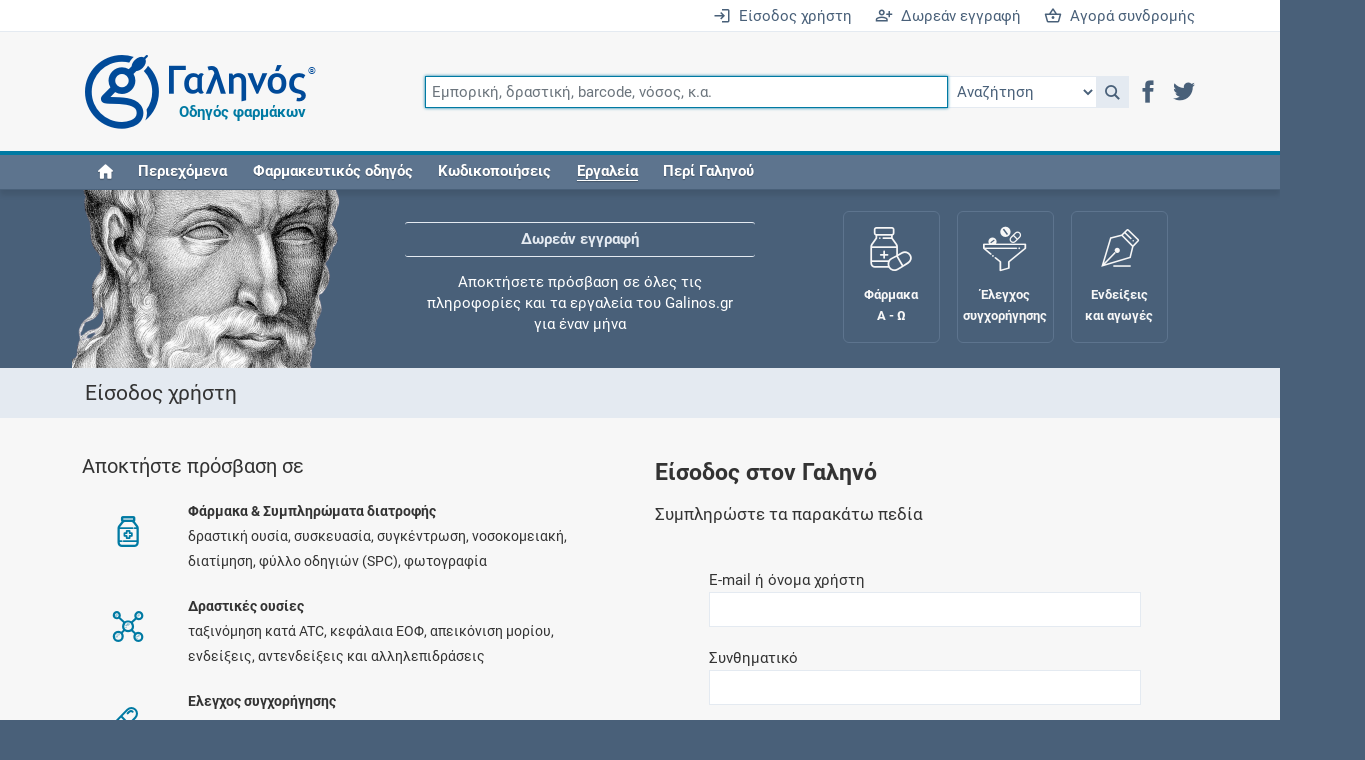

--- FILE ---
content_type: text/html;charset=UTF-8
request_url: https://www.galinos.gr/web/drugs/main/account?continue=/web/drugs/main/packages/14943
body_size: 6279
content:
<!DOCTYPE html>
<html lang="el">
<head>
	<meta charset="utf-8">
	<title>Γαληνός - Διαχείριση λογαριασμού</title>
	<meta name="description" content="Ο Γαληνός αποτελεί τον πληρέστερο και εγκυρότερο ελληνικό οδηγό φαρμάκων">
	<meta name="keywords" content="φάρμακο, συμπλήρωμα, δραστική, οδηγός, τιμή, αγωγή, συνταγή, ένδειξη, αντένδειξη, αλληλεπίδραση, ανεπιθύμητη, συνταγογράφηση, συγχορήγηση, φαρμακολογία, φαρμακοδυναμική, φαρμακοκινητική, κατάλογος, λίστα, Rx, ICD, ATC, SNOMED, HL7, SPC, PIL, ΠΧΠ, ΕΟΦ">
	<meta name="generator" content="ServoAS/2.1 (build 425.09; Ergobyte Informatics S.A.)">
	<meta name="dcterms.rightsHolder" content="Ergobyte Πληροφορική Α.Ε.">
	<meta name="viewport" content="width=device-width, initial-scale=1, minimal-ui">
	<meta name="theme-color" content="#4d6580">
	<link rel="author" type="text/plain" href="/content/drugs/humans.txt">
	<link rel="icon" type="image/png" sizes="48x48" href="/content/drugs/images/common/favicon48.png">
	<link rel="icon" type="image/png" sizes="96x96" href="/content/drugs/images/common/favicon96.png">
	<link rel="icon" type="image/png" sizes="192x192" href="/content/drugs/images/common/favicon192.png">
	<link rel="manifest" type="application/manifest+json" href="/content/4.6.71/drugs/manifest.json">
	<link rel="search" type="application/opensearchdescription+xml" title="Αναζήτηση καταχωρήσεων" href="/content/4.6.71/drugs/opensearch.xml">
	<link rel="shortcut icon" type="image/vnd.microsoft.icon" href="/content/drugs/favicon.ico">
			 <link rel="stylesheet" type="text/css" href="/content/4.6.71/drugs/build/combined.min.css"> 		 <script defer src="/content/4.6.71/drugs/build/combined.min.js"></script> 		<link rel="preconnect" href="https://www.googletagmanager.com">
	<script async src="https://www.googletagmanager.com/gtag/js?id=G-B2M6HZ9Y8F"></script>
	<script>
		var configuration = { user_properties: { } };
										window.dataLayer = window.dataLayer || [ ];
		function gtag() { dataLayer.push(arguments); }
		gtag("js", new Date());
		gtag("config", "G-B2M6HZ9Y8F", configuration);
	</script>
</head>

<body class=" logged-out ">

<header id="main-header">


	<div id="login-bar" class="r-tablet-up">
		<div class="container-lg">
			<div class="row">
				<div class="col">
											<a href="/web/drugs/main/account?continue=/web/drugs/main/account" aria-label="Είσοδος χρήστη">
							<i class="icon icon-enter"></i>&ensp;Είσοδος χρήστη
						</a>
						<a href="/web/drugs/main/content/freeRegistration" aria-label="Δωρεάν εγγραφή">
							<i class="icon icon-register"></i>&ensp;Δωρεάν εγγραφή
						</a>
						<a href="/web/drugs/main/order" aria-label="Αγορά συνδρομής">
							<i class="icon icon-shopping-basket"></i>&ensp;Αγορά συνδρομής
						</a>
									</div>
			</div>
		</div>
	</div>

	<div id="navigation-bar">
		<div class="container-lg">
			<div id="mobile-header" class="row r-phone-only">
				<div class="col">
					<div id="mobile-login-bar">
													<span>
								<a href="/web/drugs/main/account?continue=/web/drugs/main/account" aria-label="Είσοδος">
									<i class="icon icon-enter"></i>&ensp;Είσοδος
								</a>
							</span>
							<span>
								<a href="/web/drugs/main/freeRegistration" aria-label="Δωρεάν εγγραφή">
									<i class="icon icon-register"></i>&ensp;Δωρεάν εγγραφή
								</a>
							</span>
							<span>
								<a href="/web/drugs/main/order" aria-label="Συνδρομή">
									<i class="icon icon-shopping-basket"></i>&ensp;Συνδρομή
								</a>
							</span>
											</div>
				</div>
			</div>
			<div class="row">
				<div class="col">
					<nav class="navbar navbar-expand-md flex-wrap justify-content-between">
						<a href="/" aria-label="Γαληνός οδηγός φαρμάκων">
							<span id="galen-logo">
								<i class="icon icon-galen-symbol"></i><i class="icon icon-galen-text"></i>
								<sup>®</sup><span>Οδηγός φαρμάκων</span>
							</span>
						</a>
						<button class="navbar-toggler ms-auto border-0" type="button" data-bs-toggle="collapse" data-bs-target="#navbar-omnisearch" aria-controls="navbar-omnisearch" aria-expanded="false" aria-label="Εμφάνιση πλαισίου αναζήτησης">
							<span class="navbar-toggler-icon">
								<i class="icon icon-magnifier"></i>
							</span>
						</button>
						<button class="navbar-toggler border-0" type="button" data-bs-toggle="collapse" data-bs-target="#navbar-burger-menu" aria-controls="navbar-burger-menu" aria-expanded="false" aria-label="Εμφάνιση μενού πλοήγησης">
							<span class="navbar-toggler-icon">
								<i class="icon icon-hamburger"></i>
							</span>
						</button>
						<form id="navbar-omnisearch" class="collapse navbar-collapse mb-2 mb-md-0">
							<div class="input-group">
								<input id="omnisearch-input" class="omnisearch-input form-control" type="text" name="q" placeholder="Εμπορική, δραστική, barcode, νόσος, κ.α." autofocus>
								<select id="omnisearch-select" aria-label="Επιλογή">
									<option value="">Αναζήτηση</option>
									<option value="drug">Φάρμακα</option>
									<option value="substance">Δραστικές</option>
									<option value="indication">Ενδείξεις και αγωγές</option>
									<option value="package">Σκευάσματα</option>
									<option value="supplement">Συμπληρώματα</option>
									<option value="nom">Συνταγολόγιο</option>
									<option value="company">Εταιρείες</option>
									<option value="icd10">Νόσοι ICD-10</option>
									<option value="icpc">Κωδικοί ICPC-2</option>
									<option value="atc">Ομάδες ATC</option>
									<option value="grhs">Ιατρικές πράξεις ΕΟΠΥΥ</option>
									<option value="citation">Βιβλιογραφία</option>
								</select>
								<a id="omnisearch-icon" class="omnisearch-icon" href="javascript: void(0);" role="button" onclick="return goToSearch();" title="Αναζήτηση">
									<i class="icon icon-magnifier"></i>
								</a>
								<script>
									function goToSearch() {
										var location = '/web/drugs/main/search?q=' + $('#omnisearch-input').val();
										var documentType = $('#omnisearch-select').val();
										if(documentType != null && documentType.length > 0)
											location += '&dt=' + documentType;
										window.location = location;
									}
								</script>
								<div id="header-social-icons" class="r-tablet-up">
									<a href="https://www.facebook.com/galinosgr" role="button" rel="noopener" target="_blank" aria-label="Μετάβαση στο Facebook">
										<i class="icon icon-facebook" title="Facebook"></i>
									</a>
									<a href="https://twitter.com/galinosgr" role="button" rel="noopener" target="_blank" aria-label="Μετάβαση στο Twitter">
										<i class="icon icon-twitter" title="Twitter"></i>
									</a>
								</div>
							</div>
						</form>
						<div id="navbar-burger-menu" class="collapse navbar-collapse text-end">
														<ul id="navbar-nav" class="navbar-nav me-auto w-100">
								<li class="nav-item r-tablet-up"><a href="/web/drugs/main/home" class="nav-link"><i class="icon icon-home" title="Home"></i></a></li>
								<li class="nav-item r-desktop-up"><a href="/web/drugs/main/lists" class="nav-link">Περιεχόμενα</a></li>
								<li class="nav-item dropdown"><a href="javascript:void(0);" class="nav-link" data-toggle="dropdown" aria-haspopup="true" aria-expanded="false" role="button">Φαρμακευτικός οδηγός</a>
									<ul class="dropdown-menu">
										<li><a href="/web/drugs/main/lists/drugs" class="dropdown-item"><i class="icon icon-drug"></i>&ensp;Φάρμακα</a></li>
										<li><a href="/web/drugs/main/lists/substances" class="dropdown-item"><i class="icon icon-substance"></i>&ensp;Δραστικές ουσίες</a></li>
										<li><a href="/web/drugs/main/lists/indications" class="dropdown-item"><i class="icon icon-indication"></i>&ensp;Ενδείξεις και αγωγές</a></li>
										<li><a href="/web/drugs/main/lists/packages" class="dropdown-item"><i class="icon icon-package"></i>&ensp;Σκευάσματα</a></li>
										<li><a href="/web/drugs/main/lists/supplements" class="dropdown-item"><i class="icon icon-supplement"></i>&ensp;Συμπληρώματα διατροφής</a></li>
										<li><a href="/web/drugs/main/lists/nomcodes" class="dropdown-item"><i class="icon icon-nom"></i>&ensp;Εθνικό συνταγολόγιο</a></li>
										<li><a href="/web/drugs/main/lists/companies" class="dropdown-item"><i class="icon icon-company"></i>&ensp;Εταιρείες</a></li>
									</ul>
								</li>
								<li class="nav-item dropdown"><a href="javascript:void(0);" class="nav-link" data-toggle="dropdown" aria-haspopup="true" aria-expanded="false" role="button">Κωδικοποιήσεις</a>
									<ul class="dropdown-menu">
										<li><a href="/web/drugs/main/lists/atccodes" class="dropdown-item"><i class="icon icon-atc"></i>&ensp;Ομάδες ATC</a></li>
										<li><a href="/web/drugs/main/lists/icdcodes" class="dropdown-item"><i class="icon icon-icd10"></i>&ensp;Νόσοι ICD-10</a></li>
										<li><a href="/web/drugs/main/lists/icpccodes" class="dropdown-item"><i class="icon icon-icpc"></i>&ensp;Κωδικοί ICPC-2</a></li>
										<li><a href="/web/drugs/main/lists/grhscodes" class="dropdown-item"><i class="icon icon-grhs"></i>&ensp;Ιατρικές πράξεις ΕΟΠΥΥ</a></li>
										<li><a href="/web/drugs/main/lists/grmpcodes" class="dropdown-item"><i class="icon icon-grhs"></i>&ensp;Ιατρικές πράξεις ΕΛΟΚΙΠ</a></li>
									</ul>
								</li>
								<li class="nav-item dropdown"><a href="javascript:void(0);" class="nav-link" data-toggle="dropdown" aria-haspopup="true" aria-expanded="false" role="button"><em>Εργαλεία</em></a>
									<ul class="dropdown-menu">
										<li><a href="/web/drugs/main/crossCheck" class="dropdown-item"><i class="icon icon-cross_check"></i>&ensp;Έλεγχος συγχορήγησης</a></li>
										<li><a href="/web/drugs/main/maternity" class="dropdown-item"><i class="icon icon-female"></i>&ensp;Μητρότητα και φάρμακα</a></li>
										<li><a href="/web/drugs/main/intolerance" class="dropdown-item"><i class="icon icon-small-dropper"></i>&ensp;Αλλεργίες / Δυσανεξίες</a></li>
										<li><a href="/web/drugs/main/terms" class="dropdown-item"><i class="icon icon-dictionary"></i>&ensp;Λεξικό ιατρικής ορολογίας</a></li>
										<li><a href="/web/drugs/main/dataTools" class="dropdown-item"><i class="icon icon-data_tools"></i>&ensp;Υπηρεσίες δεδομένων</a></li>
										<li><a href="/web/drugs/main/favorites" class="dropdown-item"><i class="icon icon-favorites"></i>&ensp;Αγαπημένες σελίδες</a></li>
										<li><a href="/web/drugs/main/individuals" class="dropdown-item"><i class="icon icon-individual"></i>&ensp;Οι συνταγές μου</a></li>
									</ul>
								</li>
								<li class="nav-item dropdown"><a href="javascript:void(0);" class="nav-link" data-toggle="dropdown" aria-haspopup="true" aria-expanded="false" role="button">Περί Γαληνού</a>
									<ul class="dropdown-menu">
										<li><a href="/web/drugs/main/content/about" class="dropdown-item">Τι είναι ο Γαληνός;</a></li>
										<li><a href="/web/drugs/main/content/freeRegistration" class="dropdown-item">Δωρεάν εγγραφή</a></li>
										<li><a href="/web/drugs/main/content/subscribers" class="dropdown-item">Συνδρομές</a></li>
										<li><a href="/web/drugs/main/content/advertising" class="dropdown-item">Δυνατότητες προβολής</a></li>
										<li><a href="/web/drugs/main/content/history" class="dropdown-item">Ιστορική αναδρομή</a></li>
										<li><a href="/web/drugs/main/content/faq" class="dropdown-item">Συχνές ερωτήσεις</a></li>
										<li><a href="/web/drugs/main/content/ourSources" class="dropdown-item">Οι πηγές μας</a></li>
										<li><a href="/web/drugs/main/content/ergobyte" class="dropdown-item">Σχετικά με την Ergobyte</a></li>
									</ul>
								</li>
							</ul>
							<div id="navbar-buttons" class="d-flex flex-wrap justify-content-around r-phone-only">
								<a href="/web/drugs/main/lists" role="button" class="d-flex flex-column justify-content-center align-items-center text-center">
									<span class="icon icon-book"></span>
									<span class="galen-text">Περιεχόμενα</span>
								</a>
								<a href="/web/drugs/main/lists/drugs" role="button" class="d-flex flex-column justify-content-center align-items-center text-center">
									<span class="icon icon-medicine_forms"></span>
									<span class="galen-text">Φάρμακα Α - Ζ</span>
								</a>
								<a href="/web/drugs/main/crossCheck" role="button" class="d-flex flex-column justify-content-center align-items-center text-center">
									<span class="icon icon-funnel"></span>
									<span class="galen-text">Συγχορήγηση</span>
								</a>
							</div>
						</div>
					</nav>
				</div>
			</div>
		</div>
	</div>

</header>

<div id="header-spacer"></div>

<div id="galen-section" class="r-tablet-up">
	<div class="container-lg">
		<div class="row">
			<div id="sir-galen" class="col">
				<img src="/content/4.6.71/drugs/images/sir-galen.png" width="273" height="160" alt="Κλαύδιος Γαληνός">
			</div>
			<div id="galen-ticker" class="col">
				<div>
					<a href="/web/drugs/main/content/freeRegistration">Δωρεάν εγγραφή</a>
					<span>Αποκτήσετε πρόσβαση σε όλες τις πληροφορίες και τα εργαλεία του Galinos.gr για έναν μήνα</span>
				</div>
				<div>
					<a href="/web/drugs/main/crossCheck">Έλεγχος συγχορήγησης</a>
					<span>Ελέγξτε την αγωγή σας για αντενδείξεις και αλληλεπιδράσεις μεταξύ των φαρμάκων</span>
				</div>
				<div>
					<a href="/web/drugs/main/individuals">Οι συνταγές μου</a>
					<span>Αποθηκεύστε τις συνταγές σας και μοιραστείτε τις εύκολα και με ασφάλεια</span>
				</div>
				<div>
					<a href="/web/drugs/main/maternity">Μητρότητα και φάρμακα</a>
					<span>Ενημερωθείτε για την ασφάλεια χορήγησης ενός φαρμάκου κατά τη διάρκεια της εγκυμοσύνης ή του θηλασμού</span>
				</div>
				<div>
					<a href="/web/drugs/main/content/subscribers">Συνδρομές</a>
					<span>Μάθετε περισσότερα για τα οφέλη και τις επιπλέον παροχές των συνδρομητικών προγραμμάτων</span>
				</div>
				<div>
					<a href="/web/drugs/main/lists/indications">Ενδείξεις και αγωγές</a>
					<span>Βρείτε θεραπευτικές ενδείξεις και αγωγές για νόσους, συμπτώματα και ιατρικές πράξεις</span>
				</div>
				<div>
					<a href="/web/drugs/main/content/history">Γνωρίζατε ότι...</a>
					<span>Μοιραζόμαστε μαζί σας γεγονότα της πορείας του Galinos.gr από το 2011 μέχρι σήμερα</span>
				</div>
			</div>
			<div id="galen-buttons" class="col">
				<a href="/web/drugs/main/lists/drugs" class="galen-button">
					<span class="icon icon-medicine_forms"></span>
					<span class="galen-text">Φάρμακα<br />Α - Ω</span>
				</a>
				<a href="/web/drugs/main/crossCheck" class="galen-button">
					<span class="icon icon-funnel"></span>
					<span class="galen-text">Έλεγχος<br />συγχορήγησης</span>
				</a>
				<a href="/web/drugs/main/indications" class="galen-button">
					<span class="icon icon-indications"></span>
					<span class="galen-text">Ενδείξεις<br />και αγωγές</span>
				</a>
				<a href="/web/drugs/main/maternity" class="galen-button">
					<span class="icon icon-fetus"></span>
					<span class="galen-text">Μητρότητα<br />και φάρμακα</span>
				</a>
			</div>
		</div>
	</div>
</div>



<article id="main-content" class="content">
	<div id="page-account" class="category-tools">
		

<header>
	<div class="container-lg">
		<div class="row">
			<div class="col">
				<h1>Είσοδος χρήστη</h1>
			</div>
		</div>
	</div>
</header>

<div class="container-lg my-4">
		<div class="row">
		<div class="col-md-6 r-tablet-up" style="line-height: 1.8em; padding: 0px 12px; font-size: 95%;">
			<div style="font-size: 140%; margin: 12px 0px;">Αποκτήστε πρόσβαση σε</div>
					<div class="row" style="margin: 20px 0;">
			<div class="col-sm-2 text-center" style="padding-top: 20px;">
				<div class="icon icon-drug text-emphasis" style="font-size: 32px;"></div>
			</div>
			<div class="col-sm-10">
				<span class="fw-bold">Φάρμακα &amp; Συμπληρώματα διατροφής</span><br> δραστική ουσία, συσκευασία, συγκέντρωση, νοσοκομειακή, διατίμηση, φύλλο οδηγιών (SPC), φωτογραφία
			</div>
		</div>
						<div class="row" style="margin: 20px 0;">
			<div class="col-sm-2 text-center" style="padding-top: 20px;">
				<div class="icon icon-substance text-emphasis" style="font-size: 32px;"></div>
			</div>
			<div class="col-sm-10">
				<span class="fw-bold">Δραστικές ουσίες</span><br> ταξινόμηση κατά ATC, κεφάλαια ΕΟΦ, απεικόνιση μορίου, ενδείξεις, αντενδείξεις και αλληλεπιδράσεις
			</div>
		</div>
						<div class="row" style="margin: 20px 0;">
			<div class="col-sm-2 text-center" style="padding-top: 20px;">
				<div class="icon icon-cross_check text-emphasis" style="font-size: 32px;"></div>
			</div>
			<div class="col-sm-10">
				<span class="fw-bold">Ελεγχος συγχορήγησης</span><br> εντοπίζει αντενδείξεις και αλληλεπιδράσεις που μπορεί να προκύψουν από την παράλληλη χορήγηση φαρμάκων
			</div>
		</div>
						<div class="row" style="margin: 20px 0;">
			<div class="col-sm-2 text-center" style="padding-top: 20px;">
				<div class="icon icon-icd10 text-emphasis" style="font-size: 32px;"></div>
			</div>
			<div class="col-sm-10">
				<span class="fw-bold">Διεθνείς κωδικοποιήσεις</span><br> νόσοι ICD-10, ταξινόμηση δραστικών ουσιών κατά ATC, συμπτώματα ICPC2, εθνικό συνταγολόγιο ΕΟΦ
			</div>
		</div>
			</div>
		<div class="col-md-6">
			<div id="account">
				<div id="login-step" v-if="step == 0">
					<div class="fw-bold" style="font-size: 150%; padding: 12px 0px;">Είσοδος στον Γαληνό</div>
					<div style="font-size: 110%; padding: 0px 0px 20px 0px;">Συμπληρώστε τα παρακάτω πεδία</div>
					<div style="margin: 1.25rem 10%;">
						<form id="login-form" method="post" action="//www.ergobyte.net/service/safira/login?redirect=//www.galinos.gr/web/drugs/main/account?continue=/web/drugs/main/packages/14943">
							<p><label for="username">E-mail ή όνομα χρήστη</label><br><input class="w-100" id="username" type="text" name="username" required v-model="emailAddress"></p>
							<p><label for="password">Συνθηματικό</label><br><input class="w-100" id="password" type="password" name="password" required></p>
							<p><input type="submit" value="Είσοδος" style="display: none;"></p>
						</form>
						<p class="text-end">
							<a class="btn button dark" href="javascript: void(0);" onclick="document.getElementById('login-form').submit(); return false;">
								<i class="icon icon-enter"></i>&ensp;Είσοδος χρήστη
							</a>
						</p>
						<hr>
						<div class="text-end">
							<a class="btn button light" href="/web/drugs/main/content/freeRegistration">
								<i class="icon icon-edit"></i>&ensp;Δωρεάν εγγραφή
							</a>
							<button class="btn button light ms-1" @click="step = 1">
								<i class="icon icon-umbrella"></i>&ensp;Ανανέωση συνθηματικού
							</button>
						</div>
					</div>
				</div>
				<div id="reset-password-step" v-if="step == 1" v-cloak>
					<div class="fw-bold" style="font-size: 150%; padding: 12px 0px;">Ανανέωση συνθηματικού</div>
					<p>Σε οποιαδήποτε από τις παρακάτω περιπτώσεις:</p>
					<ul>
						<li>έχετε ξεχάσει το συνθηματικό σας,</li>
						<li>πλησιάζει ή έχει παρέλθει η ημερομηνία λήξης του συνθηματικού σας,</li>
						<li>υποπτεύεστε πως τρίτο πρόσωπο κάνει κακόβουλη χρήση του συνθηματικού σας,</li>
					</ul>
					<p>ζητήστε και λάβετε άμεσα νέο συνθηματικό συμπληρώνοντας το e-mail σας στην παρακάτω φόρμα.</p>
					<div style="margin: 1.25rem 10%;">
						<form id="reset-form" method="post" @submit="openModal">
							<div class="mb-3">
								<label for="emailAddress">Διεύθυνση e-mail*</label>
								<input class="w-100" id="emailAddress" type="email" name="emailAddress" required v-model="emailAddress">
							</div>
							<div class="text-end">
								<button class="btn button light" @click="step = 0">
									<i class="icon icon-enter"></i>&ensp;Είσοδος χρήστη
								</button>
								<button type="submit" class="btn button dark ms-1">
									<i class="icon icon-umbrella"></i>&ensp;Ανανέωση
								</button>
							</div>
						</form>
					</div>
				</div>
				<confirmation-modal :email-address="emailAddress"></confirmation-modal>
									<p class="text-end" style="margin: 1.25rem 10%;">
						<a href="/web/drugs/main/packages/14943">Επιστροφή</a>
					</p>
							</div>
		</div>

	</div>
</div>


<script>
	document.addEventListener("DOMContentLoaded", function() {
		var application = Drugs.createApplication("Account");
			});
</script>
	</div>
</article>



<footer id="main-footer">
	<div class="r-table-up">
		<a id="go-to-top" href="#">&#8648;</a>
	</div>
	<div class="container-lg">
		<div class="row">
			<div class="col-md-3 d-flex justify-content-center align-items-center">
				<div class="footer-social">
					<div class="text-center lh-1">
						<a href="/" aria-label="Επιστροφή στην αρχική σελίδα"><i class="icon icon-galen-symbol" style="font-size: 6em;"></i></a>
					</div>
					<div style="margin: 1.2em 0 0.5em 0;">Ακουλουθήστε μας</div>
					<div class="d-inline-block lh-1">
						<a href="https://www.facebook.com/galinosgr" role="button" rel="noopener" target="_blank" aria-label="Μετάβαση στο Facebook"><i class="icon icon-facebook p-2" title="Facebook" style="font-size: 16px;"></i></a>
						<a href="http://www.twitter.com/galinosgr" role="button" rel="noopener" target="_blank" aria-label="Μετάβαση στο Twitter"><i class="icon icon-twitter p-2" title="Twitter" style="font-size: 16px;"></i></a>
					</div>
				</div>
			</div>
			<div class="col-md-9">
				<ul id="footer-menu" class="mb-0">
					<li><span>Φαρμακευτικός οδηγός</span>
						<ul>
							<li><a href="/web/drugs/main/lists/drugs">Φάρμακα</a></li>
							<li><a href="/web/drugs/main/lists/substances">Δραστικές ουσίες</a></li>
							<li><a href="/web/drugs/main/lists/indications">Ενδείξεις και αγωγές</a></li>
							<li><a href="/web/drugs/main/lists/packages">Σκευάσματα</a></li>
							<li><a href="/web/drugs/main/lists/supplements">Συμπληρώματα διατροφής</a></li>
						</ul>
					</li>
					<li><span>Εργαλεία</span>
						<ul>
							<li><a href="/web/drugs/main/crossCheck">Έλεγχος συγχορήγησης</a></li>
							<li><a href="/web/drugs/main/maternity">Μητρότητα και φάρμακα</a></li>
							<li><a href="/web/drugs/main/intolerance">Αλλεργίες / Δυσανεξίες</a></li>
							<li><a href="/web/drugs/main/terms">Λεξικό ιατρικής ορολογίας</a></li>
							<li><a href="/web/drugs/main/individuals">Οι συνταγές μου</a></li>
						</ul>
						</li>
					<li><span>Περί Γαληνού</span>
						<ul>
							<li><a href="/web/drugs/main/content/subscribers">Συνδρομές</a></li>
							<li><a href="/web/drugs/main/content/advertising">Δυνατότητες προβολής</a></li>
							<li><a href="/web/drugs/main/content/faq">Συχνές ερωτήσεις</a></li>
							<li><a href="/web/drugs/main/content/ergobyte">Σχετικά με την Ergobyte</a></li>
							<li><a href="https://www.galinosvet.gr/" target="_blank">GalinosVet.gr<i class="icon icon-pets rotate-right ps-2 lh-1" style="font-size: 16px;"></i></a></li>
						</ul>
					</li>
				</ul>
			</div>
		</div>
	</div>
	<div id="footer-bottom">
		<div class="container-lg">
			<div class="row">
				<div class="col-md-4">
					<address>
						<i class="icon icon-ergobyte-symbol" style="font-size: 1.5em; vertical-align: middle; margin-right: 0.5em;"></i>
						<span><a href="/web/drugs/main/content/ergobyte" rel="noopener" target="_blank">Ergobyte Πληροφορική Α.Ε.</a></span>
					</address>
				</div>
				<div id="footer-bottom-menu" class="col-md-8">
					<a href="/web/drugs/main/lists">Περιεχόμενα</a>
					<a href="/web/drugs/main/content/usageTerms">Όροι χρήσης</a>
					<a href="/web/drugs/main/content/contact">Επικοινωνία</a>
				</div>
			</div>
		</div>
	</div>
</footer>

<div id="messageDialog" style="display: none;"></div>

<script>
	document.addEventListener("DOMContentLoaded", function() {
		Drugs.configure("18.224.56.119", false);
		Drugs.clearLocalStorageAndLogout("/web/drugs/main/account");
					});
</script>

</body>
</html>
